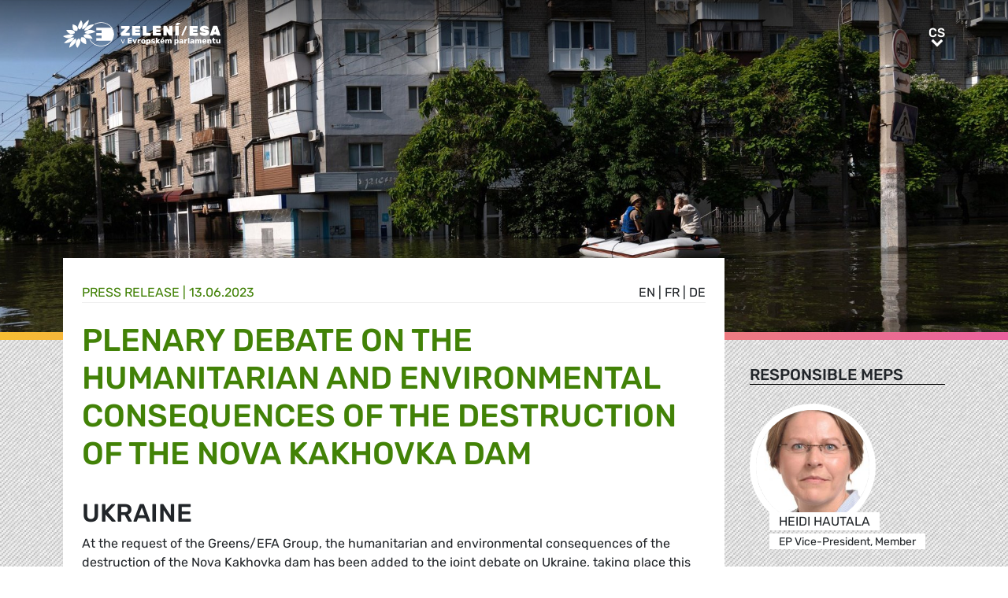

--- FILE ---
content_type: text/html; charset=UTF-8
request_url: https://www.greens-efa.eu/cs/article/press/plenary-debate-on-the-humanitarian-and-environmental-consequences-of-the-destruction-of-the-nova-kakhovka-dam
body_size: 5411
content:
<!DOCTYPE html>
<html lang="cs">
<head>
<meta charset="UTF-8">
<meta name="viewport" content="width=device-width, initial-scale=1, shrink-to-fit=no">
<title>Plenary debate on the Humanitarian and environmental consequences of the destruction of the Nova Kakhovka dam | Greens/EFA</title>
<base href="https://www.greens-efa.eu/">
<meta name="robots" content="noindex,follow">
<meta name="description" content="At the request of the Greens/EFA Group, the humanitarian and environmental consequences of the destruction of the Nova Kakhovka dam has been added to the joint debate on Ukraine, taking place this morning in the European Parliament. Quote from Heidi Hautala MEP.">
<meta name="generator" content="Contao Open Source CMS">
<!-- Bootstrap CSS -->
<!--<link href="/files/layout/plugins/bootstrap4/css/bootstrap.min.css" rel="stylesheet">-->
<script>var jslang='cs'</script>
<link rel="stylesheet" href="assets/css/hamburgers.css,mmenu.css,bootstrap-datepicker3.min.css,font-awes...-8ed90fb8.css">            <meta name="twitter:card" content="summary"></meta><meta name="twitter:site" content="@GreensEFA" /><meta name="twitter:title" content="Plenary debate on the Humanitarian and environmental consequences of the destruction of the Nova Kakhovka dam"><meta name="twitter:description" content="At the request of the Greens/EFA Group, the humanitarian and environmental consequences of the destruction of the Nova Kakhovka dam has been added to the joint debate on Ukraine, taking place this morning in the European Parliament. Quote from Heidi Hautala MEP."><meta name="twitter:image" content="https://www.greens-efa.eu/files/assets/imgs/list/kherson_after_the_destruction_of_kakhovka_hydroelectric_power_plant__2023-06-07__01_.jpg"><meta prefix="og: http://ogp.me/ns#" property="og:site_name" content="Greens/EFA" /><meta property="og:title" content="Plenary debate on the Humanitarian and environmental consequences of the destruction of the Nova Kakhovka dam" /><meta property="og:type" content="article" /><meta property="og:description" content="At the request of the Greens/EFA Group, the humanitarian and environmental consequences of the destruction of the Nova Kakhovka dam has been added to the joint debate on Ukraine, taking place this morning in the European Parliament. Quote from Heidi Hautala MEP." /><meta property="og:image" content="https://www.greens-efa.eu/files/assets/imgs/list/kherson_after_the_destruction_of_kakhovka_hydroelectric_power_plant__2023-06-07__01_.jpg" /><meta property="og:url" content="https://www.greens-efa.eu/cs/article/press/plenary-debate-on-the-humanitarian-and-environmental-consequences-of-the-destruction-of-the-nova-kakhovka-dam"><link rel="alternate" hreflang="en" href="https://www.greens-efa.eu/en/article/press/plenary-debate-on-the-humanitarian-and-environmental-consequences-of-the-destruction-of-the-nova-kakhovka-dam">
<link rel="alternate" hreflang="x-default" href="https://www.greens-efa.eu/en/article/press/plenary-debate-on-the-humanitarian-and-environmental-consequences-of-the-destruction-of-the-nova-kakhovka-dam">
<link rel="alternate" hreflang="de" href="https://www.greens-efa.eu/de/artikel/press/plenary-debate-on-the-humanitarian-and-environmental-consequences-of-the-destruction-of-the-nova-kakhovka-dam">
<link rel="alternate" hreflang="fr" href="https://www.greens-efa.eu/fr/article/press/plenary-debate-on-the-humanitarian-and-environmental-consequences-of-the-destruction-of-the-nova-kakhovka-dam">
<link rel="alternate" hreflang="es" href="https://www.greens-efa.eu/es/article/press/plenary-debate-on-the-humanitarian-and-environmental-consequences-of-the-destruction-of-the-nova-kakhovka-dam">
<link rel="alternate" hreflang="it" href="https://www.greens-efa.eu/it/article/press/plenary-debate-on-the-humanitarian-and-environmental-consequences-of-the-destruction-of-the-nova-kakhovka-dam">
<link rel="alternate" hreflang="pl" href="https://www.greens-efa.eu/pl/article/press/plenary-debate-on-the-humanitarian-and-environmental-consequences-of-the-destruction-of-the-nova-kakhovka-dam">
<link rel="alternate" hreflang="hu" href="https://www.greens-efa.eu/hu/article/press/plenary-debate-on-the-humanitarian-and-environmental-consequences-of-the-destruction-of-the-nova-kakhovka-dam">
<link rel="alternate" hreflang="cs" href="https://www.greens-efa.eu/cs/article/press/plenary-debate-on-the-humanitarian-and-environmental-consequences-of-the-destruction-of-the-nova-kakhovka-dam">
<link rel="alternate" hreflang="ca" href="https://www.greens-efa.eu/ca/article/press/plenary-debate-on-the-humanitarian-and-environmental-consequences-of-the-destruction-of-the-nova-kakhovka-dam">
<link rel="alternate" hreflang="bg" href="https://www.greens-efa.eu/bg/article/press/plenary-debate-on-the-humanitarian-and-environmental-consequences-of-the-destruction-of-the-nova-kakhovka-dam">
<link rel="alternate" hreflang="ro" href="https://www.greens-efa.eu/ro/article/press/plenary-debate-on-the-humanitarian-and-environmental-consequences-of-the-destruction-of-the-nova-kakhovka-dam">
<link rel="alternate" hreflang="lt" href="https://www.greens-efa.eu/lt/article/press/plenary-debate-on-the-humanitarian-and-environmental-consequences-of-the-destruction-of-the-nova-kakhovka-dam">
<!-- Matomo -->
<!--  type="text/plain" data-cc-type="text/javascript" data-cc="2" -->
<script>var _paq=window._paq=window._paq||[];_paq.push(["disableCookies"]);_paq.push(['trackPageView']);_paq.push(['enableLinkTracking']);(function(){var u="//www.greens-efa.eu/piwik/";_paq.push(['setTrackerUrl',u+'matomo.php']);_paq.push(['setSiteId','1']);var d=document,g=d.createElement('script'),s=d.getElementsByTagName('script')[0];g.type='text/javascript';g.async=!0;g.src=u+'matomo.js';s.parentNode.insertBefore(g,s)})()</script>
<!-- End Matomo Code -->
</head>
<body id="top" itemscope itemtype="http://schema.org/WebPage">
<div id="wrapper">
<header id="header">
<div class="inside container">
<a id="logo" href="/cs/" style="background-image: url(/files/layout/img/logo/greens_efa_cs.svg);"><span class="sr-only">Greens/EFA Home</span></a>
<div id="nav-top-right">
<!--
<div id="nav-icons" class="d-none d-sm-block">
<a href="/cs/search"><i class="fa fa-search fa-md pr-2 pr-lg-1 pr-xl-2"></i></a>
<i class="fa fa-facebook fa-md fa-rounded" data-href="https://www.facebook.com/greensefa" data-target="_blank"></i>
<i class="fa fa-twitter fa-md fa-rounded" data-href="https://twitter.com/GreensEFA" data-target="_blank"></i>
<i class="fa fa-instagram fa-md fa-rounded" data-href="https://www.instagram.com/greensefa/" data-target="_blank"></i>
<i class="fa fa-youtube fa-md fa-rounded" data-href="https://www.youtube.com/channel/UC9emZ4AlBYk7tp5zeYfjRfg" data-target="_blank"></i>
</div>
-->
<div id="nav-lang" class="pl-3"><div class="inner">
<span class="cur" aria-hidden="true">cs</span>
<a class="sr-only">cs</a>
<!-- indexer::stop -->
<nav class="mod_changelanguage block">
<ul class="level_1">
<li class="lang-en"><a href="https://www.greens-efa.eu/en/article/press/plenary-debate-on-the-humanitarian-and-environmental-consequences-of-the-destruction-of-the-nova-kakhovka-dam" title="Article" class="lang-en" hreflang="en" aria-label="Go to current page in angličtina" itemprop="url"><span itemprop="name">EN</span></a></li>
<li class="lang-de"><a href="https://www.greens-efa.eu/de/artikel/press/plenary-debate-on-the-humanitarian-and-environmental-consequences-of-the-destruction-of-the-nova-kakhovka-dam" title="Artikel" class="lang-de" hreflang="de" aria-label="Go to current page in němčina" itemprop="url"><span itemprop="name">DE</span></a></li>
<li class="lang-fr"><a href="https://www.greens-efa.eu/fr/article/press/plenary-debate-on-the-humanitarian-and-environmental-consequences-of-the-destruction-of-the-nova-kakhovka-dam" title="Article" class="lang-fr" hreflang="fr" aria-label="Go to current page in francouzština" itemprop="url"><span itemprop="name">FR</span></a></li>
<li class="lang-es"><a href="https://www.greens-efa.eu/es/article/press/plenary-debate-on-the-humanitarian-and-environmental-consequences-of-the-destruction-of-the-nova-kakhovka-dam" title="Article" class="lang-es" hreflang="es" aria-label="Go to current page in španělština" itemprop="url"><span itemprop="name">ES</span></a></li>
<li class="lang-it"><a href="https://www.greens-efa.eu/it/article/press/plenary-debate-on-the-humanitarian-and-environmental-consequences-of-the-destruction-of-the-nova-kakhovka-dam" title="Article" class="lang-it" hreflang="it" aria-label="Go to current page in italština" itemprop="url"><span itemprop="name">IT</span></a></li>
<li class="lang-pl"><a href="https://www.greens-efa.eu/pl/article/press/plenary-debate-on-the-humanitarian-and-environmental-consequences-of-the-destruction-of-the-nova-kakhovka-dam" title="Article" class="lang-pl" hreflang="pl" aria-label="Go to current page in polština" itemprop="url"><span itemprop="name">PL</span></a></li>
<li class="lang-hu"><a href="https://www.greens-efa.eu/hu/article/press/plenary-debate-on-the-humanitarian-and-environmental-consequences-of-the-destruction-of-the-nova-kakhovka-dam" title="Article" class="lang-hu" hreflang="hu" aria-label="Go to current page in maďarština" itemprop="url"><span itemprop="name">HU</span></a></li>
<li class="lang-cs active"><strong class="lang-cs active" itemprop="name">CS</strong></li>
<li class="lang-ca"><a href="https://www.greens-efa.eu/ca/article/press/plenary-debate-on-the-humanitarian-and-environmental-consequences-of-the-destruction-of-the-nova-kakhovka-dam" title="Article" class="lang-ca" hreflang="ca" aria-label="Go to current page in katalánština" itemprop="url"><span itemprop="name">CA</span></a></li>
<li class="lang-bg"><a href="https://www.greens-efa.eu/bg/article/press/plenary-debate-on-the-humanitarian-and-environmental-consequences-of-the-destruction-of-the-nova-kakhovka-dam" title="Article" class="lang-bg" hreflang="bg" aria-label="Go to current page in bulharština" itemprop="url"><span itemprop="name">BG</span></a></li>
<li class="lang-ro"><a href="https://www.greens-efa.eu/ro/article/press/plenary-debate-on-the-humanitarian-and-environmental-consequences-of-the-destruction-of-the-nova-kakhovka-dam" title="Article" class="lang-ro" hreflang="ro" aria-label="Go to current page in rumunština" itemprop="url"><span itemprop="name">RO</span></a></li>
<li class="lang-lt"><a href="https://www.greens-efa.eu/lt/article/press/plenary-debate-on-the-humanitarian-and-environmental-consequences-of-the-destruction-of-the-nova-kakhovka-dam" title="Article" class="lang-lt" hreflang="lt" aria-label="Go to current page in litevština" itemprop="url"><span itemprop="name">LT</span></a></li>
</ul>
</nav>
<!-- indexer::continue --></div></div>
</div>
<div id="nav-mobile">
<div id="nav-mobile-btn" class="hamburger hamburger--collapse" type="button">
<div class="hamburger-box">
<div class="hamburger-inner"></div>
</div>
</div>
</div>
</div>
</header>
<div id="container">
<main id="main">
<div class="inside">
<div class="mod_article block" id="article-364">
<div class="my-image-bg w-100" style="padding-bottom: 33%; background-size:cover; background-position: center; background-image: url(files/assets/imgs/jumbo/kherson_after_the_destruction_of_kakhovka_hydroelectric_power_plant__2023-06-07__01_.jpg);"><div class="g-img-cap">serhiikorovayny (CC BY 4.0)</div></div>
<!--
<figure class="item-figure"><img src="files/assets/imgs/jumbo/kherson_after_the_destruction_of_kakhovka_hydroelectric_power_plant__2023-06-07__01_.jpg" alt="Destruction of Nova Kakhovka dam"><figcaption>serhiikorovayny (CC BY 4.0)</figcaption></figure>
-->
<div class="spacer bg-rainbow"></div>
<section class="my-article-reader bg-dots " itemscope itemtype="http://schema.org/Article">
<div style="display:none"></div>
<div class="container " >
<div class="row no-gutters">
<div class="col-lg-9 py-3 g-pr">
<div class="bg-white p-3 g-pr article-content pt-4" style="top: -10vw;">
<div class="g-uc float-right">                                                <a href="en/article/press/plenary-debate-on-the-humanitarian-and-environmental-consequences-of-the-destruction-of-the-nova-kakhovka-dam">en</a> |                                                                    <a href="fr/article/press/plenary-debate-on-the-humanitarian-and-environmental-consequences-of-the-destruction-of-the-nova-kakhovka-dam">fr</a> |                                                                    <a href="de/artikel/press/plenary-debate-on-the-humanitarian-and-environmental-consequences-of-the-destruction-of-the-nova-kakhovka-dam">de</a>                     </div><div style="display:none">NULL
</div>
<div class="g-uc text-my-green-2 bb" data-doc-type="1">
Press release
| <time>13.06.2023</time></div>
<h1 class="text-my-green-2 py-3 g-hy" itemprop="name">Plenary debate on the Humanitarian and environmental consequences of the destruction of the Nova Kakhovka dam</h1>
<h2>Ukraine</h2>
<div class="text"><table border="0" cellpadding="0" cellspacing="0" role="presentation" width="100%">
<tbody>
<tr>
<td align="left">
<p>At the request of the Greens/EFA Group, the humanitarian and environmental consequences of the destruction of the Nova Kakhovka dam has been added to the joint debate on Ukraine, taking place this morning in the European Parliament.&nbsp;<a aria-description="https://an.greens-efa.eu/ss/c/[base64]/3x0/xvqxnaNRR6Sg0qViTbSNtw/h0/koznRU3MD22ZfcvniBGvegXeej2v6Kqn_rqr4qMhSY0" href="https://an.greens-efa.eu/ss/c/[base64]/3x0/xvqxnaNRR6Sg0qViTbSNtw/h0/koznRU3MD22ZfcvniBGvegXeej2v6Kqn_rqr4qMhSY0" rel="noopener noreferrer" target="_blank">Watch the debate here</a>.</p>
</td>
</tr>
</tbody>
</table>
<table border="0" cellpadding="0" cellspacing="0" role="presentation" width="100%">
<tbody>
<tr>
<td align="left">
<p><strong>Heidi Hautala </strong>MEP, Greens/EFA Member of the Foreign Affairs Committee and Vice-President of the European Parliament, comments:</p>
<p><em>&ldquo;An immediate&nbsp;humanitarian&nbsp;aid in response to the Nova Kakhova Dam attack must be provided. With this attack, Russia is not only perpetuating its genocidal policy against Ukrainians but also committing ecocide. We must support investigations into criminal accountability for Russia&rsquo;s violation of the laws of war.</em></p>
<p><em>&ldquo;The Greens/EFA Group are calling for targeted long-term assistance to mitigate the severe damage to the natural environment and population health. The EU needs to invest in the sustainable reconstruction of Ukraine, to design for the recovery of a clean and green Ukraine, underpinned by the European Green Deal.&rdquo;</em></p>
</td>
</tr>
</tbody>
</table></div>
</div>
<div class="bg-white p-3 mt-3 g-pr noprint" style="top: -10vw;">
<h4 class="g-uc text-center">Recommended</h4>
<div class="my-block-latest maxh">
<div class="row">
<div class="col-xl-3 col-sm-6 ">
<div class="article-box article   text-my-green-2" data-target="_self" data-href="cs/article/policypaper/our-achievements-in-the-european-parliament-2014-2019">
<div class="g-uc mt-2 g-hy h4">
Policy Paper                </div>
<div class="my-text-in-img">
<div class="g-img-cap">© lilly3</div>            <img class="g-img" src="assets/images/5/jigsaw_istock_000001356597large____lilly3-78cd7ff6.jpg" alt="Green jigsaw"  />
<div class="text">
<div class="headline bg-bar bg-bar-tiny bg-bar-white text-black">
<h3><a target="_self" href="cs/article/policypaper/our-achievements-in-the-european-parliament-2014-2019">Naše úspěchy v letech 2014–2019</a></h3>
</div>
<div class="date bg-bar bg-bar-tiny bg-bar-white text-black"><span>07.01.2019</span></div>
</div>
</div>
</div>
</div>
</div>
</div>
</div>
</div>
<div class="col-lg-3 g-pr">
<div class="pt-lg-4 pl-xl-5 pl-lg-4 pt-2 pl-2 g-pr">
<div class="mb-5">
<h4 class="h5 g-uc bb-black mb-3">Responsible MEPs</h4>
<div data-prio="0" class="item   person g-pr mb-2" data-tags=",FIN,328,4,422,518,4,438,519,4,422,515,6,408,5,438,486,5,422,489,4,393,518,5,438,452,5,422,469," data-modal="true" data-href="cs/person/hautala-heidi?lb" itemprop="contributor" itemscope itemtype="http://schema.org/Person">
<div style="display:none" data-dbg></div>
<div class="img pr-4" style="width:210px;">
<a href="cs/person/hautala-heidi"><img alt="Heidi Hautala" title="Heidi Hautala" class="g-img my-img-circled my-img-circled-lg" src="assets/images/d/heidi_hautala-d568f7b9.jpg" /></a>
</div>
<div class="text pl-3">
<!--<div class="title bg-bar bg-bar-white" style="width: 210px; margin-top: -22px;">-->
<div class="title bg-bar bg-bar-white" style="width: 210px; margin-top: -22px;">
<div class="g-uc person-name" itemprop="name">Heidi Hautala</div>
<div class="person-title fs-2 active" data-title-key="ms-6-408">EP Vice-President, Member</div>
</div>
</div>
</div>
</div>
<div class="mb-5" itemprop="author">
<h4 class="h5 g-uc bb-black mb-3">Contact person</h4>
<div data-prio="0" class="item   person g-pr mb-2" data-tags=",,494,6,425," data-modal="true" data-href="cs/person/johnson-alex?lb" itemprop="author" itemscope itemtype="http://schema.org/Person">
<div style="display:none" data-dbg></div>
<div class="img pr-4" style="width:210px;">
<a href="cs/person/johnson-alex"><img alt="Alex Johnson" title="Alex Johnson" class="g-img my-img-circled my-img-circled-lg" src="assets/images/4/alex_johnson_1-952cbb20.jpg" /></a>
</div>
<div class="text pl-3">
<!--<div class="title bg-bar bg-bar-white" style="width: 210px; margin-top: -22px;">-->
<div class="title bg-bar bg-bar-white" style="width: 210px; margin-top: -22px;">
<div class="g-uc person-name" itemprop="name">Alex Johnson</div>
<div class="person-title fs-2 active" data-title-key="ms-6-425">Press & Media Advisor  EN (English language press)</div>
</div>
</div>
</div>
</div>
<div class="noprint mb-3">
<h4 class="h5 g-uc bb-black mb-3">Please share<i class="fa fa-share-alt ml-1"></i></h4>
<div class="shariff" data-button-style="icon" data-title="Plenary debate on the Humanitarian and environmental consequences of the destruction of the Nova Kakhovka dam" data-url="https://www.greens-efa.eu/cs/article/press/plenary-debate-on-the-humanitarian-and-environmental-consequences-of-the-destruction-of-the-nova-kakhovka-dam" data-services="facebook twitter addthis"></div>
<div class="addthis_inline_share_toolbox mb" data-title="Plenary debate on the Humanitarian and environmental consequences of the destruction of the Nova Kakhovka dam" data-description="At the request of the Greens/EFA Group, the humanitarian and environmental consequences of the destruction of the Nova Kakhovka dam has been added to the joint debate on Ukraine, taking place this morning in the European Parliament. Quote from Heidi Hautala MEP." data-url="https://www.greens-efa.eu/cs/article/press/plenary-debate-on-the-humanitarian-and-environmental-consequences-of-the-destruction-of-the-nova-kakhovka-dam"></div>
<div class="px-2">
<div class="row no-gutters mb-2 ">
<div class="col-4 text-center"><a href="javascript:void(0);" onclick="$('.shariff .facebook a').trigger('click');" class="btn-img"><img src="files/icons/facebook.svg" alt="Facebook"></a></div>
<div class="col-4 text-center"><a href="javascript:void(0);" onclick="$('.shariff .twitter a').trigger('click');" class="btn-img"><img src="files/icons/twitter.svg" alt="Twitter"></a></div>
<div class="col-4 text-center"><a href="javascript:void(0);" onclick="$('.shariff .addthis a').trigger('click');" class="btn-img"><img src="files/icons/plus.svg" alt="More"></a></div>
</div>
<div class="row no-gutters ">
<div class="col-4 text-center"><a href="&#109;&#97;&#105;&#108;&#116;&#111;&#58;?body=https://www.greens-efa.eu/cs/article/press/plenary-debate-on-the-humanitarian-and-environmental-consequences-of-the-destruction-of-the-nova-kakhovka-dam" class="btn-img"><img src="files/icons/mail.svg" alt="Mail"><span class="label">E-Mail</span></a></div>
<div class="col-4 text-center"><a href="javascript:window.print();" class="btn-img"><img src="files/icons/print.svg" alt="Print"><span class="label">Print</span></a></div>
<div class="col-4 text-center"><a href="javascript:void(0);" onclick="location.href='https://www.greens-efa.eu/cs/article/press/plenary-debate-on-the-humanitarian-and-environmental-consequences-of-the-destruction-of-the-nova-kakhovka-dam?pdf=364';return false;" data-href="javascript:$('.pdfs').toggle();" class="btn-img"><img src="files/icons/pdf.svg" alt="PDF"><span class="label">Save PDF</span></a></div>
</div>
</div>
</div>
</div>
</div>
</div>
</section>
</div>
</div>
</main>
</div>
<footer id="footer">
<div class="spacer bg-rainbow"></div>
<div class="inside container py-4">
<div class="px-4">
<div class="metaNav">
<hr>
<a href="en/disclaimer" class="text-my-grey-1 fs-2">Disclaimer</a> <span class="text-my-grey-1 fs-2">|</span> <a href="en/privacy-policy" class="text-my-grey-1 fs-2">Privacy policy</a> <span class="text-my-grey-1 fs-2">|</span> <a id="zedwcookiepopup_show" href="#" class="text-my-grey-1 fs-2">Cookie Settings</a>
</div>
</div>
</div>
</footer>
</div>
<script src="/files/layout/plugins/jquery/jquery-3.5.1.min.js"></script>
<script src="/files/layout/plugins/bootstrap4/js/bootstrap.bundle.min.js"></script>
<script src="/files/layout/plugins/js.cookie.js"></script>
<!--<script src="/files/layout/plugins/mmenu/jquery.mmenu.js"></script>--->
<script src="/files/layout/plugins/mmenu-js/dist/mmenu.js"></script>
<!--<script src="system/modules/zedwcookie/assets/zedwcookie.js"></script>-->
<script src="/files/layout/plugins/shariff/shariff.min.js"></script>
<script src="/files/layout/plugins/datepicker/js/bootstrap-datepicker.min.js"></script>
<script src="/files/layout/plugins/slick/slick.min.js"></script>
<script src="/files/layout/js/detectmobilebrowser.js"></script>
<script src="/files/layout/js/app.js?6"></script>
<script src="system/modules/greenscookie/assets/greenscookie.js?6"></script>
</body>
</html>

--- FILE ---
content_type: text/html; charset=UTF-8
request_url: https://www.greens-efa.eu/system/modules/greenscookie/assets/api.php?lang=cs&act=replaced
body_size: 1672
content:
{"simple":"<div class=\"alert alert-secondary\" role=\"alert\" data-cc-domain-block=\"__DOMAIN__\">\n        <p class=\"h4\">This content was blocked.<\/p>\n        <p class=\"desc\">Do you want to display the content of the domain \u201c__DOMAIN__\u201d?<\/p>\n        <p class=\"text-right\"><a href=\"#\" class=\"btn btn-outline-primary\" data-cc-btn=\"allow-domain\" data-cc-target-domain=\"__DOMAIN__\">Yes<\/a><\/p>\n<\/div>","extended":"<div class=\"alert alert-secondary\" role=\"alert\" data-cc-domain-block=\"__DOMAIN__\">\n        <p class=\"h4\">This content was blocked.<\/p>\n        <p class=\"desc\">Do you want to display the content of the domain \u201c__DOMAIN__\u201d?<\/p>\n        <p><a href=\"#\" data-cc-btn-extend class=\"lnk\">Consent information.<\/a><\/p>\n        <div data-cc-extended>\n        <p>If you consent to the use of social plugins on our website, the Greens\/EFA in the European Parliament processes your connection data (access data and terminal device data) and your user behaviour data as well as account data if you are logged in with a social media platform account and sets cookies on your terminal device for the purpose of external presentation of the company and external communication with interested parties.\n<\/p><p>The storage period of the above-mentioned data relating to you is for the duration of the browser session.\n<\/p><p>If you are logged into your Facebook, Instagram, Twitter, YouTube, Spotify or SoundCloud account and use its social plugin, you enable the respective providers to assign your surfing behaviour directly to your personal profile. You can prevent this by logging out of your account.\n<\/p><p>The following processors are recipients of the data relating to you that is processed via the social plugins:\n<\/p><ul><li>Facebook - Meta Platforms Ireland Limited, 4 Grand Canal Place Grand Canal Harbour, Dublin 2, 2 Ireland, and Meta Platforms, Inc., 1 Hacker Way Menlo Park, California 94025, CA, USA.\n<\/li><li>Instagram - Meta Platforms Ireland Limited, 4 Grand Canal Place Grand Canal Harbour, Dublin 2, 2 Ireland, and Meta Platforms, Inc., 1 Hacker Way Menlo Park, California 94025, CA, USA.\n<\/li><li>X (formerly Twitter) - Twitter International Unlimited Company, One Cumberland Place, Fenian Street, Dublin 2, D02 AX07 Ireland, and X Corp., 1355 Market Street, Suite 900, San Francisco, CA 94103, USA.\n<\/li><li>YouTube - Alphabet, Inc., 901 Cherry Ave., San Bruno, CA 94066, USA.\n<\/li><li>Spotify - Spotify AB, Regeringsgatan 19, 111 53 Stockholm, Sweden, and Spotify USA Inc., 150 Greenwich Street, Floor 62, New York, NY 10007, USA.\n<\/li><li>SoundCloud - SoundCloud Global Limited & Co. KG, Rheinsberger Str. 76\/77, 10115 Berlin, Germany, and SoundCloud Inc., 71 5th Avenue, 3rd Floor, New York 10003, NY, USA.\n<\/li>\n<li>Giphy: Giphy, Inc., 416 W 13th St, New York, NY, USA.<\/li>\n<li>Streamovations, Pannestraat 42, 8630 Veurne, Belgium.<\/li>\n<\/ul>\n<p>We use processors in the USA. The EU Commission has adopted a decision on an adequate level of data protection for the USA. The legal basis for this third country transfer is the transfer of data on the basis of an adequacy decision pursuant to Art. 47 EUDPR.\n<\/p><p>In accordance with Art. 23 EUDPR, you can withdraw your consent at any time via the cookie banner on the website or by sending an email to info@greens-efa.eu. A later withdrawal of your consent will no longer affect the lawfulness of the processing carried out up to that point in accordance with Art. 7 para. 3 sentence 3 EUDPR.\n<\/p><p>Further information can be found under <a class=\"lnk\" href=\"\/en\/privacy-policy\">link<\/a>.<\/p>        <\/div>\n\n        <p class=\"text-right\"><a href=\"#\" class=\"btn btn-outline-primary\" data-cc-btn=\"allow-domain\" data-cc-target-domain=\"__DOMAIN__\">Yes, I would like to use the website's social plugins.<\/a><\/p>\n<style>\n[data-cc-extended] { display: none; }\n[data-cc-domain-block] a.lnk { text-decoration:underline;}\n<\/style>\n<\/div>"}